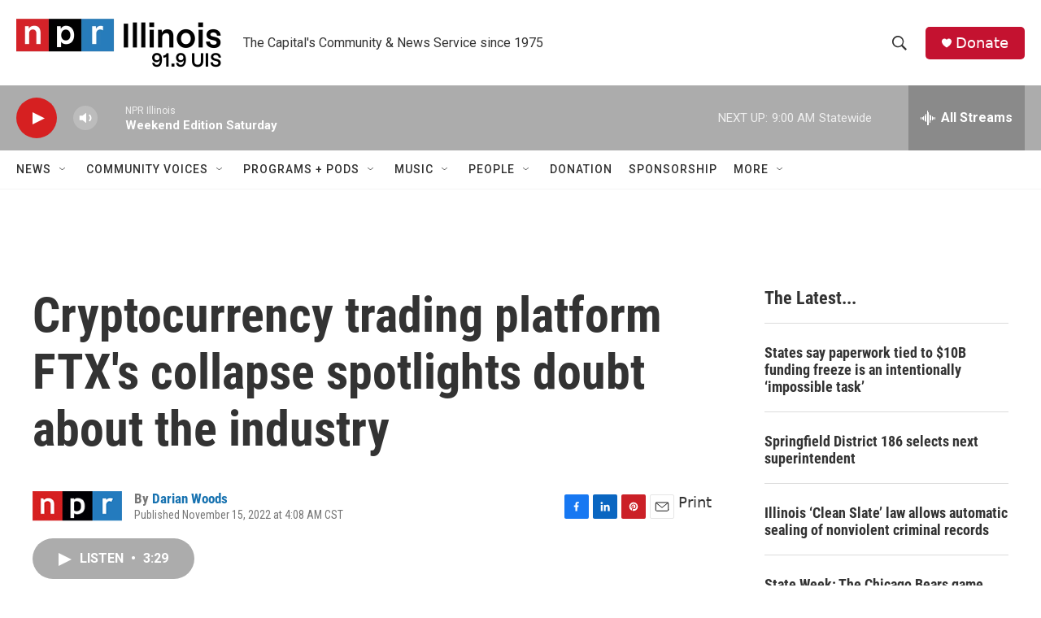

--- FILE ---
content_type: text/html; charset=utf-8
request_url: https://www.google.com/recaptcha/api2/aframe
body_size: 266
content:
<!DOCTYPE HTML><html><head><meta http-equiv="content-type" content="text/html; charset=UTF-8"></head><body><script nonce="LN_SposqeZbN8l3cM4CNlg">/** Anti-fraud and anti-abuse applications only. See google.com/recaptcha */ try{var clients={'sodar':'https://pagead2.googlesyndication.com/pagead/sodar?'};window.addEventListener("message",function(a){try{if(a.source===window.parent){var b=JSON.parse(a.data);var c=clients[b['id']];if(c){var d=document.createElement('img');d.src=c+b['params']+'&rc='+(localStorage.getItem("rc::a")?sessionStorage.getItem("rc::b"):"");window.document.body.appendChild(d);sessionStorage.setItem("rc::e",parseInt(sessionStorage.getItem("rc::e")||0)+1);localStorage.setItem("rc::h",'1768658895149');}}}catch(b){}});window.parent.postMessage("_grecaptcha_ready", "*");}catch(b){}</script></body></html>